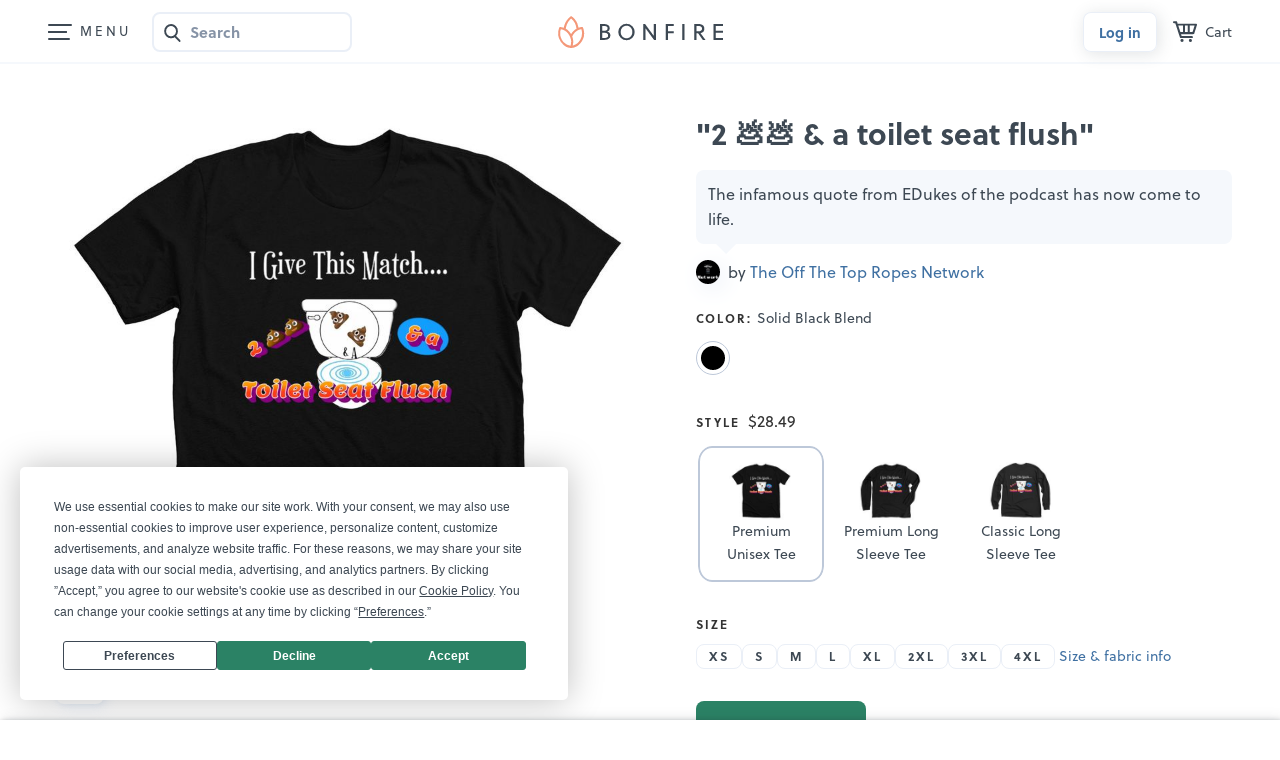

--- FILE ---
content_type: text/html; charset=utf-8
request_url: https://www.google.com/recaptcha/api2/anchor?ar=1&k=6LeCxK8qAAAAAGMfQOUPUf3O4yFZqEPf8UW15UZe&co=aHR0cHM6Ly93d3cuYm9uZmlyZS5jb206NDQz&hl=en&v=PoyoqOPhxBO7pBk68S4YbpHZ&size=invisible&anchor-ms=20000&execute-ms=30000&cb=lovs4cpkhwo2
body_size: 48916
content:
<!DOCTYPE HTML><html dir="ltr" lang="en"><head><meta http-equiv="Content-Type" content="text/html; charset=UTF-8">
<meta http-equiv="X-UA-Compatible" content="IE=edge">
<title>reCAPTCHA</title>
<style type="text/css">
/* cyrillic-ext */
@font-face {
  font-family: 'Roboto';
  font-style: normal;
  font-weight: 400;
  font-stretch: 100%;
  src: url(//fonts.gstatic.com/s/roboto/v48/KFO7CnqEu92Fr1ME7kSn66aGLdTylUAMa3GUBHMdazTgWw.woff2) format('woff2');
  unicode-range: U+0460-052F, U+1C80-1C8A, U+20B4, U+2DE0-2DFF, U+A640-A69F, U+FE2E-FE2F;
}
/* cyrillic */
@font-face {
  font-family: 'Roboto';
  font-style: normal;
  font-weight: 400;
  font-stretch: 100%;
  src: url(//fonts.gstatic.com/s/roboto/v48/KFO7CnqEu92Fr1ME7kSn66aGLdTylUAMa3iUBHMdazTgWw.woff2) format('woff2');
  unicode-range: U+0301, U+0400-045F, U+0490-0491, U+04B0-04B1, U+2116;
}
/* greek-ext */
@font-face {
  font-family: 'Roboto';
  font-style: normal;
  font-weight: 400;
  font-stretch: 100%;
  src: url(//fonts.gstatic.com/s/roboto/v48/KFO7CnqEu92Fr1ME7kSn66aGLdTylUAMa3CUBHMdazTgWw.woff2) format('woff2');
  unicode-range: U+1F00-1FFF;
}
/* greek */
@font-face {
  font-family: 'Roboto';
  font-style: normal;
  font-weight: 400;
  font-stretch: 100%;
  src: url(//fonts.gstatic.com/s/roboto/v48/KFO7CnqEu92Fr1ME7kSn66aGLdTylUAMa3-UBHMdazTgWw.woff2) format('woff2');
  unicode-range: U+0370-0377, U+037A-037F, U+0384-038A, U+038C, U+038E-03A1, U+03A3-03FF;
}
/* math */
@font-face {
  font-family: 'Roboto';
  font-style: normal;
  font-weight: 400;
  font-stretch: 100%;
  src: url(//fonts.gstatic.com/s/roboto/v48/KFO7CnqEu92Fr1ME7kSn66aGLdTylUAMawCUBHMdazTgWw.woff2) format('woff2');
  unicode-range: U+0302-0303, U+0305, U+0307-0308, U+0310, U+0312, U+0315, U+031A, U+0326-0327, U+032C, U+032F-0330, U+0332-0333, U+0338, U+033A, U+0346, U+034D, U+0391-03A1, U+03A3-03A9, U+03B1-03C9, U+03D1, U+03D5-03D6, U+03F0-03F1, U+03F4-03F5, U+2016-2017, U+2034-2038, U+203C, U+2040, U+2043, U+2047, U+2050, U+2057, U+205F, U+2070-2071, U+2074-208E, U+2090-209C, U+20D0-20DC, U+20E1, U+20E5-20EF, U+2100-2112, U+2114-2115, U+2117-2121, U+2123-214F, U+2190, U+2192, U+2194-21AE, U+21B0-21E5, U+21F1-21F2, U+21F4-2211, U+2213-2214, U+2216-22FF, U+2308-230B, U+2310, U+2319, U+231C-2321, U+2336-237A, U+237C, U+2395, U+239B-23B7, U+23D0, U+23DC-23E1, U+2474-2475, U+25AF, U+25B3, U+25B7, U+25BD, U+25C1, U+25CA, U+25CC, U+25FB, U+266D-266F, U+27C0-27FF, U+2900-2AFF, U+2B0E-2B11, U+2B30-2B4C, U+2BFE, U+3030, U+FF5B, U+FF5D, U+1D400-1D7FF, U+1EE00-1EEFF;
}
/* symbols */
@font-face {
  font-family: 'Roboto';
  font-style: normal;
  font-weight: 400;
  font-stretch: 100%;
  src: url(//fonts.gstatic.com/s/roboto/v48/KFO7CnqEu92Fr1ME7kSn66aGLdTylUAMaxKUBHMdazTgWw.woff2) format('woff2');
  unicode-range: U+0001-000C, U+000E-001F, U+007F-009F, U+20DD-20E0, U+20E2-20E4, U+2150-218F, U+2190, U+2192, U+2194-2199, U+21AF, U+21E6-21F0, U+21F3, U+2218-2219, U+2299, U+22C4-22C6, U+2300-243F, U+2440-244A, U+2460-24FF, U+25A0-27BF, U+2800-28FF, U+2921-2922, U+2981, U+29BF, U+29EB, U+2B00-2BFF, U+4DC0-4DFF, U+FFF9-FFFB, U+10140-1018E, U+10190-1019C, U+101A0, U+101D0-101FD, U+102E0-102FB, U+10E60-10E7E, U+1D2C0-1D2D3, U+1D2E0-1D37F, U+1F000-1F0FF, U+1F100-1F1AD, U+1F1E6-1F1FF, U+1F30D-1F30F, U+1F315, U+1F31C, U+1F31E, U+1F320-1F32C, U+1F336, U+1F378, U+1F37D, U+1F382, U+1F393-1F39F, U+1F3A7-1F3A8, U+1F3AC-1F3AF, U+1F3C2, U+1F3C4-1F3C6, U+1F3CA-1F3CE, U+1F3D4-1F3E0, U+1F3ED, U+1F3F1-1F3F3, U+1F3F5-1F3F7, U+1F408, U+1F415, U+1F41F, U+1F426, U+1F43F, U+1F441-1F442, U+1F444, U+1F446-1F449, U+1F44C-1F44E, U+1F453, U+1F46A, U+1F47D, U+1F4A3, U+1F4B0, U+1F4B3, U+1F4B9, U+1F4BB, U+1F4BF, U+1F4C8-1F4CB, U+1F4D6, U+1F4DA, U+1F4DF, U+1F4E3-1F4E6, U+1F4EA-1F4ED, U+1F4F7, U+1F4F9-1F4FB, U+1F4FD-1F4FE, U+1F503, U+1F507-1F50B, U+1F50D, U+1F512-1F513, U+1F53E-1F54A, U+1F54F-1F5FA, U+1F610, U+1F650-1F67F, U+1F687, U+1F68D, U+1F691, U+1F694, U+1F698, U+1F6AD, U+1F6B2, U+1F6B9-1F6BA, U+1F6BC, U+1F6C6-1F6CF, U+1F6D3-1F6D7, U+1F6E0-1F6EA, U+1F6F0-1F6F3, U+1F6F7-1F6FC, U+1F700-1F7FF, U+1F800-1F80B, U+1F810-1F847, U+1F850-1F859, U+1F860-1F887, U+1F890-1F8AD, U+1F8B0-1F8BB, U+1F8C0-1F8C1, U+1F900-1F90B, U+1F93B, U+1F946, U+1F984, U+1F996, U+1F9E9, U+1FA00-1FA6F, U+1FA70-1FA7C, U+1FA80-1FA89, U+1FA8F-1FAC6, U+1FACE-1FADC, U+1FADF-1FAE9, U+1FAF0-1FAF8, U+1FB00-1FBFF;
}
/* vietnamese */
@font-face {
  font-family: 'Roboto';
  font-style: normal;
  font-weight: 400;
  font-stretch: 100%;
  src: url(//fonts.gstatic.com/s/roboto/v48/KFO7CnqEu92Fr1ME7kSn66aGLdTylUAMa3OUBHMdazTgWw.woff2) format('woff2');
  unicode-range: U+0102-0103, U+0110-0111, U+0128-0129, U+0168-0169, U+01A0-01A1, U+01AF-01B0, U+0300-0301, U+0303-0304, U+0308-0309, U+0323, U+0329, U+1EA0-1EF9, U+20AB;
}
/* latin-ext */
@font-face {
  font-family: 'Roboto';
  font-style: normal;
  font-weight: 400;
  font-stretch: 100%;
  src: url(//fonts.gstatic.com/s/roboto/v48/KFO7CnqEu92Fr1ME7kSn66aGLdTylUAMa3KUBHMdazTgWw.woff2) format('woff2');
  unicode-range: U+0100-02BA, U+02BD-02C5, U+02C7-02CC, U+02CE-02D7, U+02DD-02FF, U+0304, U+0308, U+0329, U+1D00-1DBF, U+1E00-1E9F, U+1EF2-1EFF, U+2020, U+20A0-20AB, U+20AD-20C0, U+2113, U+2C60-2C7F, U+A720-A7FF;
}
/* latin */
@font-face {
  font-family: 'Roboto';
  font-style: normal;
  font-weight: 400;
  font-stretch: 100%;
  src: url(//fonts.gstatic.com/s/roboto/v48/KFO7CnqEu92Fr1ME7kSn66aGLdTylUAMa3yUBHMdazQ.woff2) format('woff2');
  unicode-range: U+0000-00FF, U+0131, U+0152-0153, U+02BB-02BC, U+02C6, U+02DA, U+02DC, U+0304, U+0308, U+0329, U+2000-206F, U+20AC, U+2122, U+2191, U+2193, U+2212, U+2215, U+FEFF, U+FFFD;
}
/* cyrillic-ext */
@font-face {
  font-family: 'Roboto';
  font-style: normal;
  font-weight: 500;
  font-stretch: 100%;
  src: url(//fonts.gstatic.com/s/roboto/v48/KFO7CnqEu92Fr1ME7kSn66aGLdTylUAMa3GUBHMdazTgWw.woff2) format('woff2');
  unicode-range: U+0460-052F, U+1C80-1C8A, U+20B4, U+2DE0-2DFF, U+A640-A69F, U+FE2E-FE2F;
}
/* cyrillic */
@font-face {
  font-family: 'Roboto';
  font-style: normal;
  font-weight: 500;
  font-stretch: 100%;
  src: url(//fonts.gstatic.com/s/roboto/v48/KFO7CnqEu92Fr1ME7kSn66aGLdTylUAMa3iUBHMdazTgWw.woff2) format('woff2');
  unicode-range: U+0301, U+0400-045F, U+0490-0491, U+04B0-04B1, U+2116;
}
/* greek-ext */
@font-face {
  font-family: 'Roboto';
  font-style: normal;
  font-weight: 500;
  font-stretch: 100%;
  src: url(//fonts.gstatic.com/s/roboto/v48/KFO7CnqEu92Fr1ME7kSn66aGLdTylUAMa3CUBHMdazTgWw.woff2) format('woff2');
  unicode-range: U+1F00-1FFF;
}
/* greek */
@font-face {
  font-family: 'Roboto';
  font-style: normal;
  font-weight: 500;
  font-stretch: 100%;
  src: url(//fonts.gstatic.com/s/roboto/v48/KFO7CnqEu92Fr1ME7kSn66aGLdTylUAMa3-UBHMdazTgWw.woff2) format('woff2');
  unicode-range: U+0370-0377, U+037A-037F, U+0384-038A, U+038C, U+038E-03A1, U+03A3-03FF;
}
/* math */
@font-face {
  font-family: 'Roboto';
  font-style: normal;
  font-weight: 500;
  font-stretch: 100%;
  src: url(//fonts.gstatic.com/s/roboto/v48/KFO7CnqEu92Fr1ME7kSn66aGLdTylUAMawCUBHMdazTgWw.woff2) format('woff2');
  unicode-range: U+0302-0303, U+0305, U+0307-0308, U+0310, U+0312, U+0315, U+031A, U+0326-0327, U+032C, U+032F-0330, U+0332-0333, U+0338, U+033A, U+0346, U+034D, U+0391-03A1, U+03A3-03A9, U+03B1-03C9, U+03D1, U+03D5-03D6, U+03F0-03F1, U+03F4-03F5, U+2016-2017, U+2034-2038, U+203C, U+2040, U+2043, U+2047, U+2050, U+2057, U+205F, U+2070-2071, U+2074-208E, U+2090-209C, U+20D0-20DC, U+20E1, U+20E5-20EF, U+2100-2112, U+2114-2115, U+2117-2121, U+2123-214F, U+2190, U+2192, U+2194-21AE, U+21B0-21E5, U+21F1-21F2, U+21F4-2211, U+2213-2214, U+2216-22FF, U+2308-230B, U+2310, U+2319, U+231C-2321, U+2336-237A, U+237C, U+2395, U+239B-23B7, U+23D0, U+23DC-23E1, U+2474-2475, U+25AF, U+25B3, U+25B7, U+25BD, U+25C1, U+25CA, U+25CC, U+25FB, U+266D-266F, U+27C0-27FF, U+2900-2AFF, U+2B0E-2B11, U+2B30-2B4C, U+2BFE, U+3030, U+FF5B, U+FF5D, U+1D400-1D7FF, U+1EE00-1EEFF;
}
/* symbols */
@font-face {
  font-family: 'Roboto';
  font-style: normal;
  font-weight: 500;
  font-stretch: 100%;
  src: url(//fonts.gstatic.com/s/roboto/v48/KFO7CnqEu92Fr1ME7kSn66aGLdTylUAMaxKUBHMdazTgWw.woff2) format('woff2');
  unicode-range: U+0001-000C, U+000E-001F, U+007F-009F, U+20DD-20E0, U+20E2-20E4, U+2150-218F, U+2190, U+2192, U+2194-2199, U+21AF, U+21E6-21F0, U+21F3, U+2218-2219, U+2299, U+22C4-22C6, U+2300-243F, U+2440-244A, U+2460-24FF, U+25A0-27BF, U+2800-28FF, U+2921-2922, U+2981, U+29BF, U+29EB, U+2B00-2BFF, U+4DC0-4DFF, U+FFF9-FFFB, U+10140-1018E, U+10190-1019C, U+101A0, U+101D0-101FD, U+102E0-102FB, U+10E60-10E7E, U+1D2C0-1D2D3, U+1D2E0-1D37F, U+1F000-1F0FF, U+1F100-1F1AD, U+1F1E6-1F1FF, U+1F30D-1F30F, U+1F315, U+1F31C, U+1F31E, U+1F320-1F32C, U+1F336, U+1F378, U+1F37D, U+1F382, U+1F393-1F39F, U+1F3A7-1F3A8, U+1F3AC-1F3AF, U+1F3C2, U+1F3C4-1F3C6, U+1F3CA-1F3CE, U+1F3D4-1F3E0, U+1F3ED, U+1F3F1-1F3F3, U+1F3F5-1F3F7, U+1F408, U+1F415, U+1F41F, U+1F426, U+1F43F, U+1F441-1F442, U+1F444, U+1F446-1F449, U+1F44C-1F44E, U+1F453, U+1F46A, U+1F47D, U+1F4A3, U+1F4B0, U+1F4B3, U+1F4B9, U+1F4BB, U+1F4BF, U+1F4C8-1F4CB, U+1F4D6, U+1F4DA, U+1F4DF, U+1F4E3-1F4E6, U+1F4EA-1F4ED, U+1F4F7, U+1F4F9-1F4FB, U+1F4FD-1F4FE, U+1F503, U+1F507-1F50B, U+1F50D, U+1F512-1F513, U+1F53E-1F54A, U+1F54F-1F5FA, U+1F610, U+1F650-1F67F, U+1F687, U+1F68D, U+1F691, U+1F694, U+1F698, U+1F6AD, U+1F6B2, U+1F6B9-1F6BA, U+1F6BC, U+1F6C6-1F6CF, U+1F6D3-1F6D7, U+1F6E0-1F6EA, U+1F6F0-1F6F3, U+1F6F7-1F6FC, U+1F700-1F7FF, U+1F800-1F80B, U+1F810-1F847, U+1F850-1F859, U+1F860-1F887, U+1F890-1F8AD, U+1F8B0-1F8BB, U+1F8C0-1F8C1, U+1F900-1F90B, U+1F93B, U+1F946, U+1F984, U+1F996, U+1F9E9, U+1FA00-1FA6F, U+1FA70-1FA7C, U+1FA80-1FA89, U+1FA8F-1FAC6, U+1FACE-1FADC, U+1FADF-1FAE9, U+1FAF0-1FAF8, U+1FB00-1FBFF;
}
/* vietnamese */
@font-face {
  font-family: 'Roboto';
  font-style: normal;
  font-weight: 500;
  font-stretch: 100%;
  src: url(//fonts.gstatic.com/s/roboto/v48/KFO7CnqEu92Fr1ME7kSn66aGLdTylUAMa3OUBHMdazTgWw.woff2) format('woff2');
  unicode-range: U+0102-0103, U+0110-0111, U+0128-0129, U+0168-0169, U+01A0-01A1, U+01AF-01B0, U+0300-0301, U+0303-0304, U+0308-0309, U+0323, U+0329, U+1EA0-1EF9, U+20AB;
}
/* latin-ext */
@font-face {
  font-family: 'Roboto';
  font-style: normal;
  font-weight: 500;
  font-stretch: 100%;
  src: url(//fonts.gstatic.com/s/roboto/v48/KFO7CnqEu92Fr1ME7kSn66aGLdTylUAMa3KUBHMdazTgWw.woff2) format('woff2');
  unicode-range: U+0100-02BA, U+02BD-02C5, U+02C7-02CC, U+02CE-02D7, U+02DD-02FF, U+0304, U+0308, U+0329, U+1D00-1DBF, U+1E00-1E9F, U+1EF2-1EFF, U+2020, U+20A0-20AB, U+20AD-20C0, U+2113, U+2C60-2C7F, U+A720-A7FF;
}
/* latin */
@font-face {
  font-family: 'Roboto';
  font-style: normal;
  font-weight: 500;
  font-stretch: 100%;
  src: url(//fonts.gstatic.com/s/roboto/v48/KFO7CnqEu92Fr1ME7kSn66aGLdTylUAMa3yUBHMdazQ.woff2) format('woff2');
  unicode-range: U+0000-00FF, U+0131, U+0152-0153, U+02BB-02BC, U+02C6, U+02DA, U+02DC, U+0304, U+0308, U+0329, U+2000-206F, U+20AC, U+2122, U+2191, U+2193, U+2212, U+2215, U+FEFF, U+FFFD;
}
/* cyrillic-ext */
@font-face {
  font-family: 'Roboto';
  font-style: normal;
  font-weight: 900;
  font-stretch: 100%;
  src: url(//fonts.gstatic.com/s/roboto/v48/KFO7CnqEu92Fr1ME7kSn66aGLdTylUAMa3GUBHMdazTgWw.woff2) format('woff2');
  unicode-range: U+0460-052F, U+1C80-1C8A, U+20B4, U+2DE0-2DFF, U+A640-A69F, U+FE2E-FE2F;
}
/* cyrillic */
@font-face {
  font-family: 'Roboto';
  font-style: normal;
  font-weight: 900;
  font-stretch: 100%;
  src: url(//fonts.gstatic.com/s/roboto/v48/KFO7CnqEu92Fr1ME7kSn66aGLdTylUAMa3iUBHMdazTgWw.woff2) format('woff2');
  unicode-range: U+0301, U+0400-045F, U+0490-0491, U+04B0-04B1, U+2116;
}
/* greek-ext */
@font-face {
  font-family: 'Roboto';
  font-style: normal;
  font-weight: 900;
  font-stretch: 100%;
  src: url(//fonts.gstatic.com/s/roboto/v48/KFO7CnqEu92Fr1ME7kSn66aGLdTylUAMa3CUBHMdazTgWw.woff2) format('woff2');
  unicode-range: U+1F00-1FFF;
}
/* greek */
@font-face {
  font-family: 'Roboto';
  font-style: normal;
  font-weight: 900;
  font-stretch: 100%;
  src: url(//fonts.gstatic.com/s/roboto/v48/KFO7CnqEu92Fr1ME7kSn66aGLdTylUAMa3-UBHMdazTgWw.woff2) format('woff2');
  unicode-range: U+0370-0377, U+037A-037F, U+0384-038A, U+038C, U+038E-03A1, U+03A3-03FF;
}
/* math */
@font-face {
  font-family: 'Roboto';
  font-style: normal;
  font-weight: 900;
  font-stretch: 100%;
  src: url(//fonts.gstatic.com/s/roboto/v48/KFO7CnqEu92Fr1ME7kSn66aGLdTylUAMawCUBHMdazTgWw.woff2) format('woff2');
  unicode-range: U+0302-0303, U+0305, U+0307-0308, U+0310, U+0312, U+0315, U+031A, U+0326-0327, U+032C, U+032F-0330, U+0332-0333, U+0338, U+033A, U+0346, U+034D, U+0391-03A1, U+03A3-03A9, U+03B1-03C9, U+03D1, U+03D5-03D6, U+03F0-03F1, U+03F4-03F5, U+2016-2017, U+2034-2038, U+203C, U+2040, U+2043, U+2047, U+2050, U+2057, U+205F, U+2070-2071, U+2074-208E, U+2090-209C, U+20D0-20DC, U+20E1, U+20E5-20EF, U+2100-2112, U+2114-2115, U+2117-2121, U+2123-214F, U+2190, U+2192, U+2194-21AE, U+21B0-21E5, U+21F1-21F2, U+21F4-2211, U+2213-2214, U+2216-22FF, U+2308-230B, U+2310, U+2319, U+231C-2321, U+2336-237A, U+237C, U+2395, U+239B-23B7, U+23D0, U+23DC-23E1, U+2474-2475, U+25AF, U+25B3, U+25B7, U+25BD, U+25C1, U+25CA, U+25CC, U+25FB, U+266D-266F, U+27C0-27FF, U+2900-2AFF, U+2B0E-2B11, U+2B30-2B4C, U+2BFE, U+3030, U+FF5B, U+FF5D, U+1D400-1D7FF, U+1EE00-1EEFF;
}
/* symbols */
@font-face {
  font-family: 'Roboto';
  font-style: normal;
  font-weight: 900;
  font-stretch: 100%;
  src: url(//fonts.gstatic.com/s/roboto/v48/KFO7CnqEu92Fr1ME7kSn66aGLdTylUAMaxKUBHMdazTgWw.woff2) format('woff2');
  unicode-range: U+0001-000C, U+000E-001F, U+007F-009F, U+20DD-20E0, U+20E2-20E4, U+2150-218F, U+2190, U+2192, U+2194-2199, U+21AF, U+21E6-21F0, U+21F3, U+2218-2219, U+2299, U+22C4-22C6, U+2300-243F, U+2440-244A, U+2460-24FF, U+25A0-27BF, U+2800-28FF, U+2921-2922, U+2981, U+29BF, U+29EB, U+2B00-2BFF, U+4DC0-4DFF, U+FFF9-FFFB, U+10140-1018E, U+10190-1019C, U+101A0, U+101D0-101FD, U+102E0-102FB, U+10E60-10E7E, U+1D2C0-1D2D3, U+1D2E0-1D37F, U+1F000-1F0FF, U+1F100-1F1AD, U+1F1E6-1F1FF, U+1F30D-1F30F, U+1F315, U+1F31C, U+1F31E, U+1F320-1F32C, U+1F336, U+1F378, U+1F37D, U+1F382, U+1F393-1F39F, U+1F3A7-1F3A8, U+1F3AC-1F3AF, U+1F3C2, U+1F3C4-1F3C6, U+1F3CA-1F3CE, U+1F3D4-1F3E0, U+1F3ED, U+1F3F1-1F3F3, U+1F3F5-1F3F7, U+1F408, U+1F415, U+1F41F, U+1F426, U+1F43F, U+1F441-1F442, U+1F444, U+1F446-1F449, U+1F44C-1F44E, U+1F453, U+1F46A, U+1F47D, U+1F4A3, U+1F4B0, U+1F4B3, U+1F4B9, U+1F4BB, U+1F4BF, U+1F4C8-1F4CB, U+1F4D6, U+1F4DA, U+1F4DF, U+1F4E3-1F4E6, U+1F4EA-1F4ED, U+1F4F7, U+1F4F9-1F4FB, U+1F4FD-1F4FE, U+1F503, U+1F507-1F50B, U+1F50D, U+1F512-1F513, U+1F53E-1F54A, U+1F54F-1F5FA, U+1F610, U+1F650-1F67F, U+1F687, U+1F68D, U+1F691, U+1F694, U+1F698, U+1F6AD, U+1F6B2, U+1F6B9-1F6BA, U+1F6BC, U+1F6C6-1F6CF, U+1F6D3-1F6D7, U+1F6E0-1F6EA, U+1F6F0-1F6F3, U+1F6F7-1F6FC, U+1F700-1F7FF, U+1F800-1F80B, U+1F810-1F847, U+1F850-1F859, U+1F860-1F887, U+1F890-1F8AD, U+1F8B0-1F8BB, U+1F8C0-1F8C1, U+1F900-1F90B, U+1F93B, U+1F946, U+1F984, U+1F996, U+1F9E9, U+1FA00-1FA6F, U+1FA70-1FA7C, U+1FA80-1FA89, U+1FA8F-1FAC6, U+1FACE-1FADC, U+1FADF-1FAE9, U+1FAF0-1FAF8, U+1FB00-1FBFF;
}
/* vietnamese */
@font-face {
  font-family: 'Roboto';
  font-style: normal;
  font-weight: 900;
  font-stretch: 100%;
  src: url(//fonts.gstatic.com/s/roboto/v48/KFO7CnqEu92Fr1ME7kSn66aGLdTylUAMa3OUBHMdazTgWw.woff2) format('woff2');
  unicode-range: U+0102-0103, U+0110-0111, U+0128-0129, U+0168-0169, U+01A0-01A1, U+01AF-01B0, U+0300-0301, U+0303-0304, U+0308-0309, U+0323, U+0329, U+1EA0-1EF9, U+20AB;
}
/* latin-ext */
@font-face {
  font-family: 'Roboto';
  font-style: normal;
  font-weight: 900;
  font-stretch: 100%;
  src: url(//fonts.gstatic.com/s/roboto/v48/KFO7CnqEu92Fr1ME7kSn66aGLdTylUAMa3KUBHMdazTgWw.woff2) format('woff2');
  unicode-range: U+0100-02BA, U+02BD-02C5, U+02C7-02CC, U+02CE-02D7, U+02DD-02FF, U+0304, U+0308, U+0329, U+1D00-1DBF, U+1E00-1E9F, U+1EF2-1EFF, U+2020, U+20A0-20AB, U+20AD-20C0, U+2113, U+2C60-2C7F, U+A720-A7FF;
}
/* latin */
@font-face {
  font-family: 'Roboto';
  font-style: normal;
  font-weight: 900;
  font-stretch: 100%;
  src: url(//fonts.gstatic.com/s/roboto/v48/KFO7CnqEu92Fr1ME7kSn66aGLdTylUAMa3yUBHMdazQ.woff2) format('woff2');
  unicode-range: U+0000-00FF, U+0131, U+0152-0153, U+02BB-02BC, U+02C6, U+02DA, U+02DC, U+0304, U+0308, U+0329, U+2000-206F, U+20AC, U+2122, U+2191, U+2193, U+2212, U+2215, U+FEFF, U+FFFD;
}

</style>
<link rel="stylesheet" type="text/css" href="https://www.gstatic.com/recaptcha/releases/PoyoqOPhxBO7pBk68S4YbpHZ/styles__ltr.css">
<script nonce="gkyZf5DHFxmMThvlbpcTUg" type="text/javascript">window['__recaptcha_api'] = 'https://www.google.com/recaptcha/api2/';</script>
<script type="text/javascript" src="https://www.gstatic.com/recaptcha/releases/PoyoqOPhxBO7pBk68S4YbpHZ/recaptcha__en.js" nonce="gkyZf5DHFxmMThvlbpcTUg">
      
    </script></head>
<body><div id="rc-anchor-alert" class="rc-anchor-alert"></div>
<input type="hidden" id="recaptcha-token" value="[base64]">
<script type="text/javascript" nonce="gkyZf5DHFxmMThvlbpcTUg">
      recaptcha.anchor.Main.init("[\x22ainput\x22,[\x22bgdata\x22,\x22\x22,\[base64]/[base64]/[base64]/[base64]/[base64]/[base64]/KGcoTywyNTMsTy5PKSxVRyhPLEMpKTpnKE8sMjUzLEMpLE8pKSxsKSksTykpfSxieT1mdW5jdGlvbihDLE8sdSxsKXtmb3IobD0odT1SKEMpLDApO08+MDtPLS0pbD1sPDw4fFooQyk7ZyhDLHUsbCl9LFVHPWZ1bmN0aW9uKEMsTyl7Qy5pLmxlbmd0aD4xMDQ/[base64]/[base64]/[base64]/[base64]/[base64]/[base64]/[base64]\\u003d\x22,\[base64]\\u003d\x22,\x22wpQrX2jClcO2wqbCp8ORScO9dELDuRN+wocQw5JDGirCn8KjP8OWw4UmQMOCc0PCj8O8wr7CgDQOw7x5fsKHwqpJU8Kgd2Rmw7A4wpPCh8OJwoNuwqIaw5UDQ17CosKawq7CjcOpwo4rDMO+w7bDskg5wpvDt8OowrLDlHIuFcKCwq4MEDFoC8OCw4/Dt8KIwqxOdgZow4U9w5vCgw/CsyVgccOew63CpQbCocKVecO6WMOJwpFCwolhAzE6w6TCnnXCkcO0LsObw5Juw4NXG8O2wrxwwpjDlDhSFggSSmRWw5NxW8Kgw5dlw7zDmsOqw6Qtw5rDpmrCscKQwpnDhQTDrDUzw7oQMnXDlEJcw6fDol3CnB/Cu8ORwpzCmcKtNMKEwqxrwrIseUNfXH1gw7VZw63Ds0nDkMOvwoXCrsKlwoTDtMKha1lWFSIUE3xnDW/DmsKRwokqw6lLMMKCdcOWw5fCu8OUBsOzworCpWkAK8OGEWHCsnQ8w7bDnzzCq2kLdsOow5Urw7HCvkNSJQHDhsKUw4kFAMK8w5DDocONccOmwqQIWwfCrUbDoiZyw4TCiFtUUcKjImDDuTx/w6R1RMK9I8KkF8KfRkoOwrAowoNUw5E6w5RVw5/DkwMDX2g1N8KPw65oCMOUwoDDl8OeOcKdw6rDg35aDcOgVMKlX0LCpTp0wrVDw6rCsV5RUhFqw6bCp3AuwpprE8OJHcO6FQUlLzBGwrrCuXBcwrPCpUfClmvDpcKmbF3Cnl9lHcORw6F7w6ocDsOOAVUIe8Olc8KIw697w4k/GhpVe8OYw6XCk8OhBMKzJj/Cl8KHP8Kcwp7DqMOrw5Yvw6bDmMOmwqx2EjofwonDgsO3Z3LDq8OsZsOtwqEkYcORTUNncSjDi8K5f8KQwrfCo8OEfn/CtA3Di3nCpjxsT8OCGcOfwpzDsMOPwrFOwpVoeGhGDMOawp0uPcO/[base64]/DmsKXwr/ClsOlNgwEw4IsZsKfesKZdMKaZMOUYTnCpywbwq3DnMONwrLCukZcc8KnXUwPRsOFw4VHwoJ2E0DDiwRXw45rw4PCr8Kqw6kGBcOOwr/Ch8OCOn/CscKRw7oMw4x2w4IAMMKJw6Nzw5N8Ch3DqzLCj8KLw7Ucw7omw43CicKxO8KLdi7DpsOSI8OfPWrCp8KMEADDhlRAbRbDuB/[base64]/[base64]/[base64]/DgMO+NMK8wr/CtcKCN8O2I8OEWT/CnMONI2jChMOAIwFCw7IXVi8vw6h+wqAgf8Oowo8fwpXCjcO6woBmNW/ClQt0SGzCpQfDisKLwpHCgMOmCcK9wq/[base64]/[base64]/DvMOkCUs7cjPCoBFcSMOjeVrDu8KAwqTClgfClcO2w6XCs8KOwrA5QsKvOMK5L8OJwoDDumpVwrZzwo3CkkoLOcKFb8KkXDjCkkoxAMK3wpzDiMONKCUnCWPColXCk2PChmE8JsO/Q8O9fGjCqlrDoCHDlF/[base64]/CiQcWGDXCkMO0HkbCq1fCnMOZwrDCv1Y2ZDVsw4XDnnrCgw54M1tzw6vDmgtHdQ59MsKPY8OlPinDqMKBbsOrw6cLXEpbw6nCgMKAD8OmDApUR8Otw7DCiUvCpUhgw6XDncO8wpbChMOdw6rCisKiwos+w5fCs8KbA8O/[base64]/[base64]/DsWPDrwNwT8O0STTDosK+dcKbwqlbwqDCoD7Cm8K9wpVlw7pjwqbCmmNhTcKdHXQXwrJ7w7Elwo3CuiQBdMK9w4JPwrjDmMOkwobChCM4BH7DhsKQwph4w6HClCRCVsOjCcKIw5pZw5UJYQ/[base64]/DrcKQfcK5w6pDDg8pwqB+DMOnO8ONZ8Omw7ktwp41PsOOwq1pGsKmw505w5FQGsKvA8OgX8OdEzwvwrHCt3nDtcKAwo7Di8KEC8KOTW43XFMuMXp6woUkNH/DpMOdwpMGARoDw7k2ZGzCpcOzwpLCs0zCl8OCcMO0f8KCw5IZPsOSTDtPY30KC23Dn1LCj8KeQsKow4PCicKKaRbCiMKYSSnDsMKyJXwFPMOpPcOdwqPDt3HDiMK8w43CpMOCwonDjSQeDE19wokBdW/Dm8KUw4Mmw5AVw5EYw6rDpsKrMn8Ow6Fuw6/Cm03DrMOmGMOsIsO5wozDhcKhKXgBwoM3Zms+HsKnw4DCv0zDvcOOwqssccKbFBEfw6/Du0LDhj/[base64]/Dik0qwrXDtjFuw4rDvW95V01yZcKvw4YQHsOVNMOFd8OUKcKjTksxwo45EjHDrMO3w7PDo3PDqktUw4ACEcOfMMOMwqHCqENLe8OwwpnCvCNOw57CjcOOwpo/w4nCl8KxCC/[base64]/Dqz7DncOswpVww7tyRMKjSMOPw7rDtcKsORfDhsOZwpLCgsOIZnvCs1TDpnYDwpgYwr3CtcOPaVfDpBvCnMODEgHDnMO4wqFfEMOBw5ccw4ECRjUhVMKWIGrCp8OdwrhUw5LCoMKxw5IKCQnDlkbCmzBRw7wRwoI1GCknw5d/UxDDpVAVw5rDgMOODhYOwp9iw6QrwpTDlzPCpDnDj8Osw63DhMKrbxxsU8Kdwo/DvDnDvSs4J8OrMsO2w7EsNsOhwoXCu8O6wqDDrMOBLg54TxDDjFXCnMOqwrnDjyVHw4LDisOiLmnCpsK/XcOuN8O5wr7DiyPCmDp5dlzDrGwiwr3CtwBFW8KCOcKoN3jDomfCq28UDsObAcOkwp/[base64]/DvATCtMO4w55LLQMvwq4jMMKbYcO0w7MkwqwWNcO6w5nCksOyOcKJw6JxXRXCqHNHRsOGJT3CviM9wrTChD9Vw5V7F8KvSH7CtCrDksONPmjCrFB6w691WcKgKcK4T1UBcnPDpErChsKwEmLCmF/CuGBlKMO3wo4Ew47CgsOPcyxgCk0SGMO7w5vDtsOUwpzDpVRmw6d0b33CtsOxAXjCmMOCwqYRccOLwrrCkxYZXcKqRHDDtzTCuMOCVTR8w4ZgQHDDqwENwqfClgXCgRxQw5Buw73Di3oOV8OSXsK5w5YywoUVw5MEwpvDksKIwonCvjjDgcOVYQfDr8OuBcK2Tm/[base64]/Y8KEwoA3el/CpwLCncOdGsKSw5XDng3CiHBxw4rCu8OpwrPCkcKPPCzChcOIw4U4HALCn8KWGlYuZEjDmMK3bkUQTsK5f8KEPMK9w5LDtMOAbcOEIMOYwpIvDWPChsO6wonCu8KGw5ALwq/CkjlXIcOePjXCtcOkUiAJw4hmwpNtLsKFw5UNw7t3wq3CjkXDlcK4bMKjwoxUw6F4w6bCoHsww43DhmbCtcOww65YaxpRwqHDsmBQw78sbMO7w47CrVNmw5/DvsKMA8KjNBjDo3bDt3howqRKwqETMMOwVkxowp7CvMOxwoDDjcOVw5nDgMO/IMKmesKuwpvCqcObwqPDr8KAbMOxw4cIwo1KX8OWwrDCh8K2w4DDrcKvw7nCtBVPwpLCtWVvLjTCpgXDuRotworDj8OoZ8O/w6bDk8OVw74URVTCp0fCvMK+wofDui4xwpwzX8Ozw5fCusKsw53CrsOXIsO7KMKyw5DDqsOMw4/ChwjCjUo+w43CtzDCk15rwoHCoxxww4/DnFtIwprCr3zDhEbDk8KeJsOrD8KbScKBw6YrwrTDjU/ClMOVw5EUwoYuZwotwp1cC2tRw6Egwoxqwq02w7rCs8Kwd8KcwqLDicKdIcO+PAF/E8KTdg3Dp2vDuRzCjMKPGsOOIsO9wpAzw4fCq0rDvsO3wrjDncO5d0V1wpEgwqDDr8Kbw4YkGksodcKIfCDCqsO6QXDDk8K4RsKQc1PCmRsbXcKZw57CrDXDscOIbWUQwqcKwo8SwpZoAwpVwogtwpnDkmsFH8OxRcOIwqBnIxogGW/[base64]/w43Cnh/DmT85wo8bwrQ5wojDtsO/wqcrw5fCnsK9wq/[base64]/CiMOuwqhdw4nCmx8Wwr3CiALDlcKGw6rDjhI4wqADw4VVw57DlGTDskrDsVXDqcKINDDDpsKvwpvDlEQQwpIWDcKCwr53I8KgdMOQw4/[base64]/NnbCicKkaMODw6vDvTdFw73CjH1mwqJNwrXCnBHDnMKXw5ZSMcKZw5zDkcOTw7TDrcOgwpt6ID3DmB9NJMOowrLDpMKgwqnDscOfw77CuMKaNcOhXUrCt8OiwqUdC15DJcOWJW7Cm8Kawq/Cs8O1bMOjwpDDj3XDq8KLwo/[base64]/[base64]/CoVbCi10Dw7zDkMKqwqAlw6o1wrXDpMKJwqLDqFXDuMKjwpjClVwnwqlfw5MAw6vDlMOYa8Kxw5EkIsOxTcKaDA7DhsK8wqEIw6XCqR7CmigWHBfCnDlRwpzDgjEHaw/CtTfCvcOpHcOPw4wcfkbChMKwcG96w7bCh8OqwofCmMOlVMKzwr1eLG3Cj8O/VngUw4jCjGzCm8Kdw4nCvlLDhVLDgMKNZHZ/[base64]/CvmVTMsKPw7bCl8K9wofCpAXDj8OLw7HDjcO1U8OPwp3DlsOlLMKDwpPDgcOuw4cAZcOBwrQxw67CiDVawpJew4UewqgyQizDrAcIw6lUUMKcW8KadcOWw6BoOcOfRcKBw5/DkMOMa8Kuw4PCjzwPdCnChH/DqDLCrsK5w4IIwqUOwo98MsKZwqtAw7ZMD2TCp8OVwpHChsO6wrLDu8OEwqnDh0XDhcKBw5VOw6Aew6/DlQjCgynCkwAoRcOhwo5HwrXDjjDDgWfCmjARER/DiFjCtlIxw788XHjCmsO9w5rDosOfwpR+XMOrKMOqfcO5dsKVwrASw58bNMOTw7clwoDDv3wWAsOAUsO8KcK4DBvCtsKxFR7DscKPwo7CsHzChns1GcOAw4/[base64]/DhHBKa8Ofw6Q/c2zCm3nDh8O9w7fDtBDCrMKGwp9Iwq7DqDVtQlAXIFhEw6s/w7TChB/DjybDjkB/wq5fKW0SMBvDmMOyE8O8w7o4HCtXegnDrMKxW2RpXGo3Y8OICsKHEytcd1bCsMOJecO6MGdZXBJwfAQCw7fDuwJ9EcKTwoHCqQ/CrlJZw6ctwrUNEG8xw7zCnnbCjUzDksKBw6Vbw5Y4Z8OEwrMJwqHCusOpGAvDh8OVcsK8asK5w7LDhMK0wpDCvzLCsisLU0TChA9DWDrCn8OzwokXwr/CicOiwovDgVVnwq1PEwPCvQ8ww4TDlTbDqh1mwqrDrwbChSHCqcOgwr4FR8KBBcOAwovCpcOPe0kVw4TDlMOzKjZMd8OEcxjDrjpUw5zDplNXO8O9wqNeMD/DhnZLwoLDk8OtwrEvwrJWwoTDusOnwoZsOEnCuj5twpRnw4bCs8KIU8Oow6PChcKTI0oswp0MF8O9XFDDmDJ/[base64]/DmCHDt8Ozwo/CqMKzXsKlwo7ClsKow6rDlDg0HMKnU8OIABsyWcOKegjDqybDs8KodMK4VMKTwo/Dk8KEeRnDicK3wrTCtGJmw7fClRMUcMKFHCZ7wo3CrQ3CpMOwwqbCvMOgw7gOEMOpwoXCucKQKcOuwoECwqXDicOJwqXCjcK6TSh/[base64]/DoyzCjMOsYwXCmMK0c0/DksOdA1AUw6jDuMOywoXDmcOWGEw9E8KPw6dAFFohwrENecOIV8Ohw6MpYsKxP0J6HsO/Z8Kxw4vCoMONw6EtacKIeS7Cj8O+ACHCrcKlwofCv2fCosOmF31xL8OEw47DgU4Ww6bCjMOOScOnw4VvN8KsSWnCmsKQwrnCuQnCpRgvwrMgTXV4wq/Ciw5uw4dlw7DCrMKrwrTDt8O4ThUdwqUzw6NFAcKdeBPChAHCjQliw5LCoMKeKsKoeXpnwoZnwofChj45aTsCCyZ9woXCgsKSBcO8wqDCtMKaClg8Cw4aHlfCv1DDp8KcSF/[base64]/SUDDuCbDoTBTwpLDuWcOecOHw67DtcOcwrRCw7bCoWdlFMKwccKcwptLw6/[base64]/O8K8YAZHZH0cX8OuFcOHfMOew4JWJC5cwqDCo8OOf8OWP8OiwrDClsKTw6nClQ3DuzIEfsK+fcO8Y8OBCMKEHsKFwoRlwroTwqzCgcOPYxwRW8Ojw6TDo0PDvUoiIMKTOGIwEGDDqVk1JR7DmgzDqsOjw5fCqXg/[base64]/XMOyw4vClMK/w5HCqWHCr2NdX2EkRMKMLsKXTMOoV8KnwoFjw7dXw5cEXcOiw4xNBMOLc0twcsO5wrIWw4XCmSsefiVUw61TwqrCthYKwoDDscO2YwE6OcKZMVbClBLCi8OJcMOMKVDCsWHDmcK1QsKpw7xrw5/CqMOVMXDDqMKtDCRKw755UBzCrmXDig7Cg33CnzU2w5x5w70Jw5FJw4wgw67DlsO1T8KNDMKDwoLDg8OFwqRweMOkTQXDk8KowozCqsKVwqsiJnbCrHPCmMOHZQgvw4DDqsKIPFHCtGvDqDhpwpLCp8KoRCpMbWMqwoc/w4jCtSUSw5ZzWsO1wqITw78Qw4fCtyNQw4Bowq/CgGdRHMOnDcKDAnzDmzoCC8O+wrl+w4LCizlNwrtPwrgxUMKLw6RiwrLDkMOewosDR0jCm1fCjMOwbFLCtcOaGn/CgsKAwrkLcG0lOztzw7cOQ8KJAyN6IG9dHMOpM8Oxw4sDYQHDrkUfwosFwq5bwrnClD/[base64]/DlTfDrE41YxjCnVnDgB5HCsOYwpcMwptOwogiwoBFw7pmasOWMSHClmhxFcKDw40ze1piwrQEF8KCw5w2w4fCscOLw7heN8KUw7wiEcKrwrHDnsK/w6jCtARswp/[base64]/DnQFhOMKNwqnCksKJTcKqZzZsw6oOO8KCw53DhsKdw7jCmsOyATgXw6nCmyl7VsKgw47CoFopFiXCm8KXwr4Yw6XDvXZSMMKpwoDCrwPDum5lw5/DlsOLw4fDosOtwqFdbMO/VV4JcMOzS1R5GRxiw6nCtSt+w7FCwotQwpHDuAZLwoPCpzAswrhuwoFlaAfDjMKuwoZYw7VNYD5Bw7REw4zCgsK+ZDJIEEnDiF3Ci8OQwqvDiTxRwp4bw5zDiQ7DnsKJw4vCgn1rw6Rhw4AEasKgwoDDmiHDmlEeZ3tHwp/CriXDnynCkixKwq/[base64]/DuWpHT8O0wqAKDVjCtcK7w6rCr8OrwqrCt3fCrsOUw6bCp1nDpcOqwrLCisK9wrctSztadsOdwqAdw49fLsOYWD4IAcO0WkbCmcKaF8Kjw7DCnB3ClhNYVkV8w7jDoy8YBl/CgMO7bXrDvsOHw4ZsHnPCoj/DosO4w5dEwrjDqsORPCrDhcOdwqU1fcKXwr3DkcK4MDIAVmvCgi82wrpsDcKAJcOGwoAmwqUTw4LCq8KWPMKRw7I3woDCj8KCw4UQw53CkDDDv8OlUgJqwrfChRVhEcK9YMKTwr/CqsOhw7DDrWfCpcOCZmM+w7TCo3zCjFjDnk/DncKgwp8awqrCmsOYwqNLOD1NHsOYeEgSwq/CoAx0YBh/[base64]/DB5JD8KzbQFmwqzDusOsT31Ww59yTHsHw6cwWBPDksKWwqYXOMOGwoXDkcO/FQTCpMK4w67DoDfDksOiw4Bgw5pNOy/ClcOsOsOVXSjCnMKSEmzCj8Knwpp0CRM3w6g9LEhub8O7wqJ+wrfCrMODw7godj7Chj8bwqNPwoUuw79aw6Yxw4XDv8O+woU1JMKEHSvCn8KVwpphw5rDmXLDhMK/[base64]/[base64]/Cm08NwojCusKBwrN7w7ZPw5ccKMOlVTjDimzDj8KzwoBIwoXDn8Ofbm/CgsK7wp/CskVJNcKkw6hgw6rCq8KmccKCGjHCgHHClAPDkHkqG8KTcxHClsKywpdhwpwAMMKtwoXCjQzDmMOsAkTCqFocCsK6csKDMHnCgh/CtCTDhkZ3d8KWwqLCsy9PDj9+VxBDT2V1wpcnAg/CgWvDu8K+w7jCp2McMFfDnxxmAkTCjsKhw4Z5UsKpdXwIwrBnKnZjw6fCjsOJwqbCi0cPwqRadCcEwqp7w5vCihYLwoANEcK4wprCp8O2wrFgwqh/LsOewovDiMKgNcOkw5HDllfDvyTCgMOpwpDDgTISPwlDwp3DizrDrsKIBgzCrSERw77DlC7CmQUVw6FWwpjDucOewpZpwo3CqxfDu8O1wr8MMggyw6ogA8K5w4nCrWfDqkrCkR7CkMOgw5R4wofDu8KUwrDCsGN+asOJwqHDg8KYwpBeCH/DqcOjwpEwRsOmw4HCpMO/w6vDg8Kbw6nDpTTDp8KKwqpBw5tjwpg4IsOQXcKkwo5sDcKlw6LCo8OtwrAVb1kXdRrDuW3CnVLDgGvCllIsa8K2asKUG8KVe3wRw7ZPLh/DlXLCvcOIMsK2w5XCi2ZUw6QRIsOFEsKHwpZKd8K6YMKzEDFGw5BeWiVDccOMw7DDqS/Chzd/w7XDm8KSR8OFw4HDhzfCl8OoR8OhCxM0DsKEcz9cwr8XwqIlw5VQw7djw5VBZ8O6wpUJw7vDhsKWwpoBwrHDkUAtX8Kfd8OlCMKTw6TDtXsIccKeasKKUHvDj37Du3jCtHpEUA3ChGxpw4TDkXXCgVokdcKLw6jDsMODw7/CghxAA8OATRsaw7Yaw7jDlQrCh8Kpw5s1w6/DuMOSeMOzMcKMScK3asO1w5FXPcOISUwcKsOFw5nCuMOhw6bDvcKkw6zDmcOVRntOGmPCs8OrP2hBWCYaYmp+w4rCjMOWPSzCisKcNXHCtQRowrE/wqjCrcKFw4ZwP8ONwoUVUjrCn8O6w4l/[base64]/DoDhDahNdNjzDssK1TsKvYzdvbMOnRsKkwqzDoMOzw7PDtsOsTGrCg8OQf8Ovw73DkMO8cH7DtEMkw6fDicKOdDHCnsOywp/[base64]/w5oIw6PCv0LDuBvDjsOww4rChwbClcO6woTDsG/DlMOFwpDCk8KJwrXDhF0oAMOxw6IAw7fCmMKbXS/CgsOOTHLDnhnDhloGwrLDsE/DoijCrMOMS3PDlcKCw6EzI8OMBAIrOQHDsUkuwpRsDRfDr2nDisOMw4sHwrJBw4dnMsOBwpZ5N8Ojwpouax43wqTDiMOBAsOoaiUbwoJuYcK/wqF7FzpJw7XDosOcw7IfQX3ChMOxFcO9wrrChMOLw5TCgzrCpMKWLirDun/CrULDpxlaBsKvwpHCpxPCs1tER0jDkhktw6/Dg8OSO1QXw7FNw4AQwr/CvMOMw5UPw6EJwoPDrMO4OsKpbMOhJMKpwrvCpcKiwp4yRsKvRm5rwpjCuMKBbEB8LFJeSmZKw7vCjFsOHwYJSibDsSPDlxHCk1kOworDgSQAw5TCrRbCnMOkw7IwaVAyH8KlF1zDusKzwoMDTyTCn1sBw6/Di8KlZ8OTOg/DmBdNw4AWwpM4DcOtOcKLw6LCkcOOwrhBHyMGSV7DiTnDiQ7Dg8Ofw7YIZcKgwoDDoFc1C3jDvGXDu8KZw6PDsGwZw6zCuMOZMMOENUYmw7PCvUIAwrxcb8OAwobDsXzCpMKQwpt8HsObw5TCmzTDgzDDpMOFMCZNwoMPOUt/R8KCwpUTHzzCsMKWwoQkw6TDh8KxDD0owppFwrXDn8K8cCxaVsKtHGs5wqANwpHCvlghPMOXw6sGHjJHGncfHmMCwrZiScOBbMOyBwHDhcOQVDbCmG/[base64]/DtH5TDcK2amhyfsKHwotpP3nCocKswop6EjJlwrYTTcOTwrgfVsOowpzCr2ISbARMw4wXw44JOXFsXsOGb8OBBkvDjcKUw5HDs0ZOMMObVloNwrLDisKtOsKAe8KAwrRJwqzCrj0dwqo3aQ/DomFdw4onBnzCuMOxdW99ZkTDgcONTTjCoAbDox1YBgxVwqrDqGLDgUxUwq7DmDwLwp0fwqUTCsO2w6w5DFPDvsK+w6JjBwMyKcOXw7LDtWsrEzrDkyPCs8OAwqR+w63DpS7ClcO4WMOHw7bCl8Onw7x6wplew7vDmcOywqBOwrA0wqvCq8KeLcOaZcKxYlcRbcOBw5/CtcOcHsOgw4/[base64]/[base64]/Dvnoie8KMKMOrw5ZcQm53wpcow4DCv8OvXXPDlMKSLMOwJMOsw5zCpQ4rXMKTwp5tDH/ChCfCvxbDncKCwoRwQG3DpcO9wq7DvkFqRsKFwqrDlsKHRzDDgMODwr5mHEVqwr0QwrXDhsOUAMOtw5PCg8O2w54bw7AZwrAOw5XDosKySMOlMEnClsKoYXsiNlPCkg1BVgrCoMKmScOxwoUtw59qw5Fww6/CsMKYwqUgw5/CoMKjw55Ew4TDvsOQwqkIFsOodsOJV8OIKHhaWzDCqsKwJsKqw5XCvcKqw6/[base64]/[base64]/DmUcuwqkKKA0gwpvCk1JqwrBoEMK3KxXDon7CusOuw7/DisKKZsK9wo8cwp7Cs8KKw6lZKMOzwqXClcKUG8KDcBPDisOtBgDDl21BGsKlwqLCtsOYYcKObcK4wrDCjVrDnwzDsiTCoV3ChMORH2krw6E0w4fDmsKQHS/DjE/CmwYuw4fCtsONEMKnw4BHw59lwpHDhsOKT8OAVXLCsMKXwo3DkUXCiDHDvMKgw58zGMOCTw5CWsKeaMOcMMKQblEeIMOrw4IEECXDlsKfe8OMw6kpwolDZyh1w6V/[base64]/Cghw6wr3Ck8K+SH0wwpxnwq16wrs4w58cF8OodMOlwqx4wqMjBUbDp30GAcO5wqzDtBoLwpw+wofDrsO7R8KDOcOuI0Izw4cfwoLCpsKxW8KzPENNCsO2TDXDp0XDlEvDiMKuM8KGw6EJY8KKw7/[base64]/CjT3DtcOOQDrCkjtoJFZ8dMKhTE3CpsO1wposwqV7w6BeCcO5wqLDtcO+w7nDrEbCgxg0LsK/EsO1P0fDj8OLVS4FesOTZj4MJzzClcOxwpfDvyrCjMOQwrNXwoEywoR9woA/YkXDmcOdEMKyKsOQLMKFUcKhwoUAw4ICcT4FUEwyw4LDu0LDj2wDwqnCt8OGfwQbJSTDlsK5PSNfH8K8DjvChcKkJyhQwp1pwrXDgsOcSHjDmBDDqcKMw7fCmsK/HwbCh33DhEnCo8OTMXHDhR02ABfChzIPw4/DkMOoRAvDnD08w63CtsKIw7HCvsKgZmdVWQcKN8Kkwrx/ZsOcNExEw5YIw6zCmjTDuMO0w7kXRX9BwrZ8w4hlw6jDiBDCkcOlw6Y5wq4Hw5XDv1d0G0LDiiDChkp6ADIeXcKKwoVoCsOywpjCl8O3OMOnwqPCl8OaLgwRPi/Dl8O+w68LTyDDk30xLAYONMOqLBvDkMKqw7xOHxx7NlLDgsKnCcObPsOJwqfCjsOlX2/Ds1bDsCMsw7PDrsOUWF3CnzNbOmzCgnUkw60PTMOFGCPDoRnDgcKRUFcSEkbCjxktw5BPYmJzwrJxw6tlZhfDn8KmwqrCl3B/TsKzCsOmQ8OrBRlPDMKlM8KowpAbw4fChxFhGjLDpBcWKMKmIVxjAwM7OGslWCfDvVnClU/DnCJawqEaw44odcKMCgk7BMOswqvCjcOtwo/DrmFcw7JGZ8KfXcOmUH/Cr3p8w4ppA2/DhgbCusOSw5LCnVJRYRLDnXJpZcOIwpZ3LiAieUZAbk1kKWvCnXnCkcKgLgrDjBDDpyTCtlHDqEnCnjzDujDCgMOmVcOFRBXDtMKfGlICHh9URz3CgGUcSBUKUMKCw5fDqcOFTcOmWcOkDMKiaDAsX398w4nCnMONMUFkwo/DtlrCvcOrw5/[base64]/CjsKRC8OLPi/DrAhZwo7Cuj3DjiEET8ONwo3Dtw/DpcO6CcKUKWlHesK1w64TCHHCjB7CqSkyJsOuTsOiwq3Dvn/DksO/GWDDiRLCjWsAVcK5wp3CkCLCjwrChHjDkVLDjEHCtAFONzjCg8KUHMO5wpjCgMOzSC4Fw7LDtsOLwrYbWhJDGMOVw4A4bcOlwqhcw47CjcO6PScbw6bCnR0zw7fCh25BwpI6wqpeaEPCqMOOw7/CrcKUUjXCvGbCv8KMIMODwoF+a3zDj0nDpVMAMMOYwrNUS8KHHxfCh1DDlhlNw7hmfhbDlsKNwrIwwoPDpU7Dl2tTPw1YJMOMBjIYw7U4PcO+w5Q/woQTR0gdw4oRwpnCmsOkMMOFwrTCqyrDlVw5SkbDjcKLKixBwo/CsznCv8KywrYSDx/DjsOrFEnDrMO/XFoNdMK7X8Ojw7JVbw/DusOfwqrDuzfCi8OmY8KHWsKmcMOneh8iC8Ksw7DDslEhw50XHl7CqRXDtBXDuMO1EFcDw4PDisKcwobCk8O5wrcWwqEpw40dw6cyw70IwqbCjsKDw4F0w4VqMjrDiMO1w7sJwrxMwqFHO8OlT8K+w7nDicOqw6wlKnfDh8OYw6TCjX/DuMKWw6bCjcOpwpkTWMOLD8KAY8OmGMKHwrcoSMO8ZgBCw7DDlRI/[base64]/DncO5L8O4wr3DpUlawoU4WMKIHlPCqcOBw5pEQGNvw7k5w7BBa8OXwpQrNyvDuRQ5wpxDwoEWdnsWw4nDj8OKWXnCknjDu8ORYMK/[base64]/CgMKpwoPDuivDrMK6wr92w7Vtw6kmw5ppMS3CkETDokc2woLCpx4FWMOEwoEtw41CV8Ofwr/DjsOAL8Ouw6rDmhPDiQnCtgvChcK2OwYwwoVue2MmwpDDrG1bOjnCnsOBO8KJP1PDnsOJUMO/eMOjVH3DkhrCvsObSX0rJMOyMsKawpHDl2LDvy87wpfDj8OFX8Kkw47DhXvCisOKw7nDgMKwIcK0wo3DgB5Xw4QyLMKhw6fDj3pxXVbDrCJJw4zDncKuVsOHwo/DuMKcMcOnw6NPUMKyXsK+YcOoSXwFw4o6wrVewqJqwrXDoHBSwrxHb0rCpF5gwojDlsOgSho1PyJ/e2bCl8OOwo3DkG0rw4djTBIsOSNkw6wkCAF3Yh4QIGfDlxVDwqjDgRbCi8KNw47CilhtcWMUwo7CmEPChcOMw7AHw5psw7/ClcKowpE4WiTCtcKlwqoHwqNqw6DCncKWw4DDmE0YdyJewqpGGVIyXiHDi8Kqwq4yZXZRW2cPwqLDlmzDhH3DlBrCvybDocKVRigHw63DpBtGw5HChcOfSBfDicOVUMKbw51sWMKYw7RFKjjDhG/Dn1bCmkBFwpF0w6I5fcO+w7g3wroOKz12w6/CrHPDpGc0wqZJIzPDn8K/PDEbwpEQV8OyasOGwoTDq8KxWkNuwrUfwrg6L8O4w4o/AMK1w4VMTMKuw45iTcKQw58tGcKvVMKFAMKfSMOVb8OuYjfCpsKCwrxAwp3DuGDCkWvCq8O7w5Ahe1UPLnfCk8OuwpzCjF/CkcKHWMODBzcCeMKiwrdEBMO1wr0dX8KxwrVaSsOTFsO6w5cHAcKIGsOmwpPCnG02w7xdUWvDlxfCicOHwpvDiXUjJAXDvcOGwq5nw4/CssO5w4nDpj3CmBc0PGENAMOMwopXf8ONw7/CrcKHIMKDL8KkwooNwqTDkkXClcKjK0U3J1XDqsK1GcKbw7bDtcK3NzzCuxfConRkw5fDlcOXwpg4w6DDjyXCqiHDhylAFGEMMcONYMKbQsK0w5lBwoVadwLDnnk9w69aIWDDisK7wrdXasKowqkYVURLw4FWw5kvbcO/QBHDoEkBcMOvJgwWYMKowopPw5DDoMObCAvCgBLCgk7CkcK8YB7CnMOMwrjDuHfCosOFwqbDnS1Kw7rCosOwERlCwoxpw4UCMA7DsHJ0OMOHwpY5wpTDoTtIwoxGIsO/E8KzwrjDk8OCwqfCuS5/wpxZwoTCpsOMwrDDi3/DtcK3HsKKwrLCgSERPRI+TVTCgcKIwpZtw61awrcbD8KNPcKNwrHDqBHCsDcOw7EIFm/DuMKTwppCdk9sLcKNwqUuUsOxdWUyw5YNwoVhJSPDmsOMw4/Ch8O3FR1Gw5TClsKCwrTDj1XDjS7Di3XCvMKJw6xDw7s2w43Dug7CnBAcwrIlTg/DkMK5GyDDsMKxdgbDrMORcsOGChnDtMO+wqLDnhM/cMO8w5TCgFwEw5kBwo7DtiMDw5s8bCtbc8OHwrcAwoIAw4ZoUUFNwrwVw4VHF38IFcOCw5LDtlhRw69kXzg4TEvCv8Kmw71rOMKBLcONPsKANsK/wqzCuRUKw5LCk8K3PMKGwqtvOsOgTTBME3Vkwo9GwphQF8OLKHTDtS9PBMK+wrbDscKrw4A7RSrDncO1CWJjKMOiwpTCncKww4rDrMOtwqfDm8Odw5bCtVMwb8KOwrETRDgtw4zDsgPDr8O7worDusK0TMOCw7/CtMKhwpnDjghCwqt0QcOvwrolwolhw4jCr8O5HBbDkl/CuwALwrgBEsKSwrDCvcKcIMOVw7nCtMODwq1DD3bDq8KewqzDrsKMZmjDpHtRwqXDuzEEw5bCkm3CmmdcOnxVXsO4EnJIflLDgk7Cv8O2wq7CoMOELUHCkkPCkE8jaQbCp8O+w5B3w7RxwrFTwq5YYjbChHzDjcO8WcKOe8K3U2M+wrvCnyoPw4/CpynCkMOpX8OOWyvCtsKHwpjCgcKEw7sfw6/[base64]/wpR8wp7CgsO5wpkpfCrDh8OOEX0twofCq1ZlAcOWHCfDq1AnXHzCp8KINGbDtMOKw4hQw7LCq8KOOsK+XQnCgsKTAFhcK38UXMOIN1wHw4giCsOYw7jCrGBZNWDCmVvCvwguWMK2wrpWRhc1MDXDlsKSw7oQd8KcIsO8OEVow5IMw6/CkjDCuMKcw47DmcKbw5DDoDcawpbCm2YcwrjDgsKiacKbw5bCjcK8f0fDosKZCsKVc8Kcw45ZKsOwdGLDlMKcFx7Dr8O/wrXDhMO6asKEw7TDlgPCgcOdTcKLwoMBO3nDo8OUPsOCwpJbwoY6w44NKsOoWkUvw4l8w68hTcOhw4jDtTUfcMOTGSNtwoDCssOcwrtEwrtlw4wiw63Do8KPEcOWKsORwpYswp/ChnDCo8OPM1UuEsOtG8OjDQp/[base64]/DmsOLw4kCKDoGaMOKw4PDkkduw6p+wqLCrEphw7zDpGzCgMKAw6PDusOpwqfCusKPV8OcJcKPfsOMw6tQwpZdw7N1w7PDisOww4czJsK3Q3HCmCbCuTPDj8KwwpbCimbCuMKcVTR/ej3CpTrDjcOoNcKBQnnCsMKbC28gV8Oec2jCj8K2N8KHw5p+fn43wr/[base64]/w4rDlSMwAMOzW2HDs8KWdVjDhllAX3fDtGnDvXvDq8K4wqRpwqRwFjTDtR08wr/Cm8Kww41ASsKSXynDljzDpcO/[base64]/[base64]/ChMKqfsK9woTDt8K6w7Y6w5zCscO7wrQQC8KVwroIwpHCsAITG10Zw5LDsnMnw7bClMKcLsOUwrNPC8OMecONwpMJwqXDgcOswrbDuy7DoC3DlgfDhSfCisODa2jDsMOhw5psOFLDjTTDh0TDoyvCnEcqw7/DpMKwJUIDwpAjw5PDl8OTwr4RNsKOSMKqw5UBwqpYW8KMw6/Ci8OEw4FCecKpeBrCoG7DsMKSRnbCsDEYCsO7wrtYw5LCvcKIJ3DChyk/JsKqOMK5ACcTwqNxRcOuZMOCVcOvw7xrwoxOG8OMw5Y5eThKwpooa8KIwr8Vw719w77DshhZAMOKwoVaw4wLw5HDsMO2wpXCkMORbcKAVycXw4VYTsOgwo/CvAzCtcKPwpDCkcK5CV/[base64]/DjsOtw4Zdwr7Cp8OMI3deZsOhw5nDucKxY8O6w756wpofw5leBMK2w6/CgMKMw4XCnMOowoIxDcOuKjjCmTM3wpo5w79MJMKvMwFFGCLCisK7cVF9OmlQwr4jwrHDu2TCkG09wrQmL8KIT8OLwp1WS8OhEWdGwqDCocKsesOdwozDvUV4RsKVwqjCosOeXhDDlMOfcsOnw47Dq8KYJ8OUVMOzwpjDsyscw6owwqnDvUdpAcKEU3M3wq/[base64]/DtURYw57CocORZ1Uvw7rDr8O9U3DDv19Qw60DKMKMdMOHw7/DgnbDmcKXwonDvMKVwq1pfMOlwqrCkxwdw4vDp8ODYW3Cs0o7EgTCvlDDvcOkw7I3HALDmzPDhsKcwqYLwrDDo3zDkH4mwpTCo37CvsOMGlQbGG7CmwDDmcO4wqHCkMKya1XCnXbDmMOtdsOgw4bCmgVMw5NMO8KJdSpfcMOgw416wq/Diz95aMKWGSVWw4HDqMKUwoXDscKPwpLCo8Krw5AFEcK7wq5KwrDCscONMk8Lw7jDpsKuwr/DocKedsKTwq80J1Nsw6RIw7kNJDAjw5ECD8OQwoAqOUDCuSdmFkjDhcKNwpXDmcOkw60cOlHCslbCvQPChsKANg3Cul3Cm8O/w7IZwrDDuMKSBcKBwpEORChhworDl8KiYRlmEsOsc8OyOWLCk8Oew49kDMKhKDwAwqnCucO+C8OMw5rCtELCoFw7RCl6cXHDk8OFwqfCoVpaRMOeBcKUw4DDicOfC8Ocw6oiBsOhwqknwqdDw6rDv8K+LMKiw4rCncKTK8KYw5rDg8KvwoTDsgnDiHR9wqhFdsKHw5/Cp8Kee8KDw4bDuMOkLBImwr/DhMOSE8KydcKgwq4rb8OEA8KMw7F8dsOcdBBEw5zCpMOzEWFuIsOwwqjDpjYNTyLCh8KIH8OyTiwpdUzCksO1WGAdaBw/[base64]/CpMKvw5/CiMKPe3rDpcOrwoTDvMKgZGJww5BWOFUBAcOKb8OzYcKzw650w6NiQk84w4/DnEl2wo0ywrXCtxEYwp3Ck8OqwqnDuT9EcAB/cSLCk8O1DBwEwoF/VsOsw6dGVcOCNMKZw63Do3/DuMOBw67CsAJqw5nDoAfCj8KeRcKRw5XCrhlowph7HMOuwpZBD1LDulBLQMKVwqbDtsOLwo/[base64]/w4fDjnEZf8K/dC3DgwTCscO1wpdgXgHCuMKaaERcMRDDv8OiwoFuw6rDpsOuw6jCgsOUwqDConPClH0rRV9uw7HDocOVCzLChcOEw5dnwpXDpsOLwo3CqsOCw5jCvcKtwonCo8KMGsOwU8K3wo7Cq2J/wrTCsjI+XsO9LB4ePcORw51Iw49Ew5rDmcOkMllzwrYsdMOywr1Sw6bCqVTCgmfCiWo/wprDm0p2w5tbb0jCsnDDuMOHMcOIYy1yYsKVVcKsb2/DuUzCgsKnXEnDg8ONwqLDvjgrBsK9ScOTw4xwYMKPw6jDt049w4rDhcOiYTzCrk/[base64]\\u003d\\u003d\x22],null,[\x22conf\x22,null,\x226LeCxK8qAAAAAGMfQOUPUf3O4yFZqEPf8UW15UZe\x22,0,null,null,null,1,[21,125,63,73,95,87,41,43,42,83,102,105,109,121],[1017145,681],0,null,null,null,null,0,null,0,null,700,1,null,0,\[base64]/76lBhmnigkZhAoZnOKMAhk\\u003d\x22,0,0,null,null,1,null,0,0,null,null,null,0],\x22https://www.bonfire.com:443\x22,null,[3,1,1],null,null,null,1,3600,[\x22https://www.google.com/intl/en/policies/privacy/\x22,\x22https://www.google.com/intl/en/policies/terms/\x22],\x22uU4uoC7g8P41bB/xvoUnBPqPVZQ8vLLCZtMvD/IoWQA\\u003d\x22,1,0,null,1,1768942863214,0,0,[37,229,108,151],null,[243],\x22RC-REKbxvC3-A0EBw\x22,null,null,null,null,null,\x220dAFcWeA4GJQ99AWRddHWci6j_G1ezzeW8rwhT_zCDkD60nj_ubu-herwgU3Zbm8fNgXLr3DHMI1OpsA5xYVf0lwT17575O4eICQ\x22,1769025663438]");
    </script></body></html>